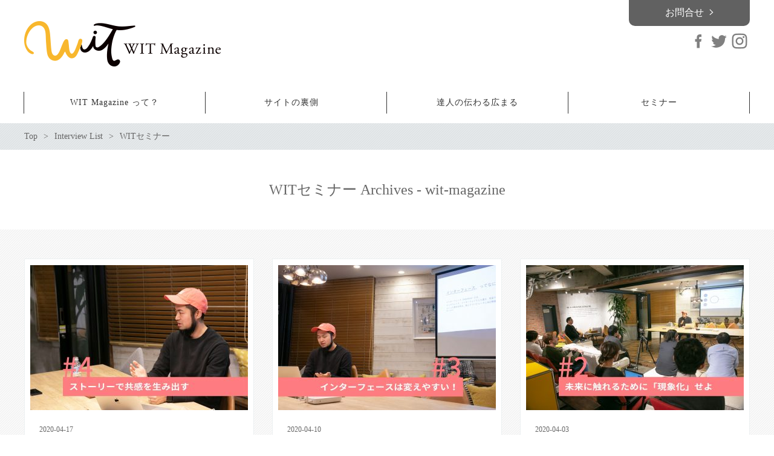

--- FILE ---
content_type: text/html; charset=UTF-8
request_url: https://wit-magazine.com/tag/wit%E3%82%BB%E3%83%9F%E3%83%8A%E3%83%BC/
body_size: 22281
content:
  


<!DOCTYPE html>
<html lang="ja" prefix="og: http://ogp.me/ns# fb: http://ogp.me/ns/fb# article: http://ogp.me/ns/article#">
<head>

	<meta http-equiv="X-UA-Compatible" content="IE=edge,chrome=1">
<meta charset="UTF-8">
<meta name="viewport" content="width=device-width">
<title>WITセミナー Archives - wit-magazinewit-magazine</title>
<!--[if lt IE 9]>
<script src="https://wit-magazine.com/wp-content/themes/new-standard-2/js/html5shiv.js"></script>
<![endif]-->

		
	<!-- Global site tag (gtag.js) - Google Analytics -->
<script async src="https://www.googletagmanager.com/gtag/js?id=UA-148328771-1"></script>
<script>
    window.dataLayer = window.dataLayer || [];
    function gtag() {
        dataLayer.push(arguments);
    }
    gtag('js', new Date());

    gtag('config', 'UA-148328771-1', { 'anonymize_ip': false } );
</script>
<meta name='robots' content='max-image-preview:large' />

<!-- This site is optimized with the Yoast SEO plugin v12.1 - https://yoast.com/wordpress/plugins/seo/ -->
<link rel="canonical" href="https://wit-magazine.com/tag/wit%e3%82%bb%e3%83%9f%e3%83%8a%e3%83%bc/" />
<meta property="og:locale" content="ja_JP" />
<meta property="og:type" content="object" />
<meta property="og:title" content="WITセミナー Archives - wit-magazine" />
<meta property="og:url" content="https://wit-magazine.com/tag/wit%e3%82%bb%e3%83%9f%e3%83%8a%e3%83%bc/" />
<meta property="og:site_name" content="wit-magazine" />
<meta property="fb:app_id" content="295063233856382" />
<meta name="twitter:card" content="summary_large_image" />
<meta name="twitter:title" content="WITセミナー Archives - wit-magazine" />
<script type='application/ld+json' class='yoast-schema-graph yoast-schema-graph--main'>{"@context":"https://schema.org","@graph":[{"@type":"WebSite","@id":"https://wit-magazine.com/#website","url":"https://wit-magazine.com/","name":"wit-magazine","potentialAction":{"@type":"SearchAction","target":"https://wit-magazine.com/?s={search_term_string}","query-input":"required name=search_term_string"}},{"@type":"CollectionPage","@id":"https://wit-magazine.com/tag/wit%e3%82%bb%e3%83%9f%e3%83%8a%e3%83%bc/#webpage","url":"https://wit-magazine.com/tag/wit%e3%82%bb%e3%83%9f%e3%83%8a%e3%83%bc/","inLanguage":"en-US","name":"WIT\u30bb\u30df\u30ca\u30fc Archives - wit-magazine","isPartOf":{"@id":"https://wit-magazine.com/#website"}}]}</script>
<!-- / Yoast SEO plugin. -->

<link rel='dns-prefetch' href='//fonts.googleapis.com' />
<link rel="alternate" type="application/rss+xml" title="wit-magazine &raquo; WITセミナー Tag Feed" href="https://wit-magazine.com/tag/wit%e3%82%bb%e3%83%9f%e3%83%8a%e3%83%bc/feed/" />
<script type="text/javascript">
/* <![CDATA[ */
window._wpemojiSettings = {"baseUrl":"https:\/\/s.w.org\/images\/core\/emoji\/15.0.3\/72x72\/","ext":".png","svgUrl":"https:\/\/s.w.org\/images\/core\/emoji\/15.0.3\/svg\/","svgExt":".svg","source":{"concatemoji":"https:\/\/wit-magazine.com\/wp-includes\/js\/wp-emoji-release.min.js?ver=6.5.7"}};
/*! This file is auto-generated */
!function(i,n){var o,s,e;function c(e){try{var t={supportTests:e,timestamp:(new Date).valueOf()};sessionStorage.setItem(o,JSON.stringify(t))}catch(e){}}function p(e,t,n){e.clearRect(0,0,e.canvas.width,e.canvas.height),e.fillText(t,0,0);var t=new Uint32Array(e.getImageData(0,0,e.canvas.width,e.canvas.height).data),r=(e.clearRect(0,0,e.canvas.width,e.canvas.height),e.fillText(n,0,0),new Uint32Array(e.getImageData(0,0,e.canvas.width,e.canvas.height).data));return t.every(function(e,t){return e===r[t]})}function u(e,t,n){switch(t){case"flag":return n(e,"\ud83c\udff3\ufe0f\u200d\u26a7\ufe0f","\ud83c\udff3\ufe0f\u200b\u26a7\ufe0f")?!1:!n(e,"\ud83c\uddfa\ud83c\uddf3","\ud83c\uddfa\u200b\ud83c\uddf3")&&!n(e,"\ud83c\udff4\udb40\udc67\udb40\udc62\udb40\udc65\udb40\udc6e\udb40\udc67\udb40\udc7f","\ud83c\udff4\u200b\udb40\udc67\u200b\udb40\udc62\u200b\udb40\udc65\u200b\udb40\udc6e\u200b\udb40\udc67\u200b\udb40\udc7f");case"emoji":return!n(e,"\ud83d\udc26\u200d\u2b1b","\ud83d\udc26\u200b\u2b1b")}return!1}function f(e,t,n){var r="undefined"!=typeof WorkerGlobalScope&&self instanceof WorkerGlobalScope?new OffscreenCanvas(300,150):i.createElement("canvas"),a=r.getContext("2d",{willReadFrequently:!0}),o=(a.textBaseline="top",a.font="600 32px Arial",{});return e.forEach(function(e){o[e]=t(a,e,n)}),o}function t(e){var t=i.createElement("script");t.src=e,t.defer=!0,i.head.appendChild(t)}"undefined"!=typeof Promise&&(o="wpEmojiSettingsSupports",s=["flag","emoji"],n.supports={everything:!0,everythingExceptFlag:!0},e=new Promise(function(e){i.addEventListener("DOMContentLoaded",e,{once:!0})}),new Promise(function(t){var n=function(){try{var e=JSON.parse(sessionStorage.getItem(o));if("object"==typeof e&&"number"==typeof e.timestamp&&(new Date).valueOf()<e.timestamp+604800&&"object"==typeof e.supportTests)return e.supportTests}catch(e){}return null}();if(!n){if("undefined"!=typeof Worker&&"undefined"!=typeof OffscreenCanvas&&"undefined"!=typeof URL&&URL.createObjectURL&&"undefined"!=typeof Blob)try{var e="postMessage("+f.toString()+"("+[JSON.stringify(s),u.toString(),p.toString()].join(",")+"));",r=new Blob([e],{type:"text/javascript"}),a=new Worker(URL.createObjectURL(r),{name:"wpTestEmojiSupports"});return void(a.onmessage=function(e){c(n=e.data),a.terminate(),t(n)})}catch(e){}c(n=f(s,u,p))}t(n)}).then(function(e){for(var t in e)n.supports[t]=e[t],n.supports.everything=n.supports.everything&&n.supports[t],"flag"!==t&&(n.supports.everythingExceptFlag=n.supports.everythingExceptFlag&&n.supports[t]);n.supports.everythingExceptFlag=n.supports.everythingExceptFlag&&!n.supports.flag,n.DOMReady=!1,n.readyCallback=function(){n.DOMReady=!0}}).then(function(){return e}).then(function(){var e;n.supports.everything||(n.readyCallback(),(e=n.source||{}).concatemoji?t(e.concatemoji):e.wpemoji&&e.twemoji&&(t(e.twemoji),t(e.wpemoji)))}))}((window,document),window._wpemojiSettings);
/* ]]> */
</script>
<style id='wp-emoji-styles-inline-css' type='text/css'>

	img.wp-smiley, img.emoji {
		display: inline !important;
		border: none !important;
		box-shadow: none !important;
		height: 1em !important;
		width: 1em !important;
		margin: 0 0.07em !important;
		vertical-align: -0.1em !important;
		background: none !important;
		padding: 0 !important;
	}
</style>
<link rel='stylesheet' id='wp-block-library-css' href='https://wit-magazine.com/wp-includes/css/dist/block-library/style.min.css?ver=6.5.7' type='text/css' media='all' />
<style id='classic-theme-styles-inline-css' type='text/css'>
/*! This file is auto-generated */
.wp-block-button__link{color:#fff;background-color:#32373c;border-radius:9999px;box-shadow:none;text-decoration:none;padding:calc(.667em + 2px) calc(1.333em + 2px);font-size:1.125em}.wp-block-file__button{background:#32373c;color:#fff;text-decoration:none}
</style>
<style id='global-styles-inline-css' type='text/css'>
body{--wp--preset--color--black: #000000;--wp--preset--color--cyan-bluish-gray: #abb8c3;--wp--preset--color--white: #ffffff;--wp--preset--color--pale-pink: #f78da7;--wp--preset--color--vivid-red: #cf2e2e;--wp--preset--color--luminous-vivid-orange: #ff6900;--wp--preset--color--luminous-vivid-amber: #fcb900;--wp--preset--color--light-green-cyan: #7bdcb5;--wp--preset--color--vivid-green-cyan: #00d084;--wp--preset--color--pale-cyan-blue: #8ed1fc;--wp--preset--color--vivid-cyan-blue: #0693e3;--wp--preset--color--vivid-purple: #9b51e0;--wp--preset--gradient--vivid-cyan-blue-to-vivid-purple: linear-gradient(135deg,rgba(6,147,227,1) 0%,rgb(155,81,224) 100%);--wp--preset--gradient--light-green-cyan-to-vivid-green-cyan: linear-gradient(135deg,rgb(122,220,180) 0%,rgb(0,208,130) 100%);--wp--preset--gradient--luminous-vivid-amber-to-luminous-vivid-orange: linear-gradient(135deg,rgba(252,185,0,1) 0%,rgba(255,105,0,1) 100%);--wp--preset--gradient--luminous-vivid-orange-to-vivid-red: linear-gradient(135deg,rgba(255,105,0,1) 0%,rgb(207,46,46) 100%);--wp--preset--gradient--very-light-gray-to-cyan-bluish-gray: linear-gradient(135deg,rgb(238,238,238) 0%,rgb(169,184,195) 100%);--wp--preset--gradient--cool-to-warm-spectrum: linear-gradient(135deg,rgb(74,234,220) 0%,rgb(151,120,209) 20%,rgb(207,42,186) 40%,rgb(238,44,130) 60%,rgb(251,105,98) 80%,rgb(254,248,76) 100%);--wp--preset--gradient--blush-light-purple: linear-gradient(135deg,rgb(255,206,236) 0%,rgb(152,150,240) 100%);--wp--preset--gradient--blush-bordeaux: linear-gradient(135deg,rgb(254,205,165) 0%,rgb(254,45,45) 50%,rgb(107,0,62) 100%);--wp--preset--gradient--luminous-dusk: linear-gradient(135deg,rgb(255,203,112) 0%,rgb(199,81,192) 50%,rgb(65,88,208) 100%);--wp--preset--gradient--pale-ocean: linear-gradient(135deg,rgb(255,245,203) 0%,rgb(182,227,212) 50%,rgb(51,167,181) 100%);--wp--preset--gradient--electric-grass: linear-gradient(135deg,rgb(202,248,128) 0%,rgb(113,206,126) 100%);--wp--preset--gradient--midnight: linear-gradient(135deg,rgb(2,3,129) 0%,rgb(40,116,252) 100%);--wp--preset--font-size--small: 13px;--wp--preset--font-size--medium: 20px;--wp--preset--font-size--large: 36px;--wp--preset--font-size--x-large: 42px;--wp--preset--spacing--20: 0.44rem;--wp--preset--spacing--30: 0.67rem;--wp--preset--spacing--40: 1rem;--wp--preset--spacing--50: 1.5rem;--wp--preset--spacing--60: 2.25rem;--wp--preset--spacing--70: 3.38rem;--wp--preset--spacing--80: 5.06rem;--wp--preset--shadow--natural: 6px 6px 9px rgba(0, 0, 0, 0.2);--wp--preset--shadow--deep: 12px 12px 50px rgba(0, 0, 0, 0.4);--wp--preset--shadow--sharp: 6px 6px 0px rgba(0, 0, 0, 0.2);--wp--preset--shadow--outlined: 6px 6px 0px -3px rgba(255, 255, 255, 1), 6px 6px rgba(0, 0, 0, 1);--wp--preset--shadow--crisp: 6px 6px 0px rgba(0, 0, 0, 1);}:where(.is-layout-flex){gap: 0.5em;}:where(.is-layout-grid){gap: 0.5em;}body .is-layout-flex{display: flex;}body .is-layout-flex{flex-wrap: wrap;align-items: center;}body .is-layout-flex > *{margin: 0;}body .is-layout-grid{display: grid;}body .is-layout-grid > *{margin: 0;}:where(.wp-block-columns.is-layout-flex){gap: 2em;}:where(.wp-block-columns.is-layout-grid){gap: 2em;}:where(.wp-block-post-template.is-layout-flex){gap: 1.25em;}:where(.wp-block-post-template.is-layout-grid){gap: 1.25em;}.has-black-color{color: var(--wp--preset--color--black) !important;}.has-cyan-bluish-gray-color{color: var(--wp--preset--color--cyan-bluish-gray) !important;}.has-white-color{color: var(--wp--preset--color--white) !important;}.has-pale-pink-color{color: var(--wp--preset--color--pale-pink) !important;}.has-vivid-red-color{color: var(--wp--preset--color--vivid-red) !important;}.has-luminous-vivid-orange-color{color: var(--wp--preset--color--luminous-vivid-orange) !important;}.has-luminous-vivid-amber-color{color: var(--wp--preset--color--luminous-vivid-amber) !important;}.has-light-green-cyan-color{color: var(--wp--preset--color--light-green-cyan) !important;}.has-vivid-green-cyan-color{color: var(--wp--preset--color--vivid-green-cyan) !important;}.has-pale-cyan-blue-color{color: var(--wp--preset--color--pale-cyan-blue) !important;}.has-vivid-cyan-blue-color{color: var(--wp--preset--color--vivid-cyan-blue) !important;}.has-vivid-purple-color{color: var(--wp--preset--color--vivid-purple) !important;}.has-black-background-color{background-color: var(--wp--preset--color--black) !important;}.has-cyan-bluish-gray-background-color{background-color: var(--wp--preset--color--cyan-bluish-gray) !important;}.has-white-background-color{background-color: var(--wp--preset--color--white) !important;}.has-pale-pink-background-color{background-color: var(--wp--preset--color--pale-pink) !important;}.has-vivid-red-background-color{background-color: var(--wp--preset--color--vivid-red) !important;}.has-luminous-vivid-orange-background-color{background-color: var(--wp--preset--color--luminous-vivid-orange) !important;}.has-luminous-vivid-amber-background-color{background-color: var(--wp--preset--color--luminous-vivid-amber) !important;}.has-light-green-cyan-background-color{background-color: var(--wp--preset--color--light-green-cyan) !important;}.has-vivid-green-cyan-background-color{background-color: var(--wp--preset--color--vivid-green-cyan) !important;}.has-pale-cyan-blue-background-color{background-color: var(--wp--preset--color--pale-cyan-blue) !important;}.has-vivid-cyan-blue-background-color{background-color: var(--wp--preset--color--vivid-cyan-blue) !important;}.has-vivid-purple-background-color{background-color: var(--wp--preset--color--vivid-purple) !important;}.has-black-border-color{border-color: var(--wp--preset--color--black) !important;}.has-cyan-bluish-gray-border-color{border-color: var(--wp--preset--color--cyan-bluish-gray) !important;}.has-white-border-color{border-color: var(--wp--preset--color--white) !important;}.has-pale-pink-border-color{border-color: var(--wp--preset--color--pale-pink) !important;}.has-vivid-red-border-color{border-color: var(--wp--preset--color--vivid-red) !important;}.has-luminous-vivid-orange-border-color{border-color: var(--wp--preset--color--luminous-vivid-orange) !important;}.has-luminous-vivid-amber-border-color{border-color: var(--wp--preset--color--luminous-vivid-amber) !important;}.has-light-green-cyan-border-color{border-color: var(--wp--preset--color--light-green-cyan) !important;}.has-vivid-green-cyan-border-color{border-color: var(--wp--preset--color--vivid-green-cyan) !important;}.has-pale-cyan-blue-border-color{border-color: var(--wp--preset--color--pale-cyan-blue) !important;}.has-vivid-cyan-blue-border-color{border-color: var(--wp--preset--color--vivid-cyan-blue) !important;}.has-vivid-purple-border-color{border-color: var(--wp--preset--color--vivid-purple) !important;}.has-vivid-cyan-blue-to-vivid-purple-gradient-background{background: var(--wp--preset--gradient--vivid-cyan-blue-to-vivid-purple) !important;}.has-light-green-cyan-to-vivid-green-cyan-gradient-background{background: var(--wp--preset--gradient--light-green-cyan-to-vivid-green-cyan) !important;}.has-luminous-vivid-amber-to-luminous-vivid-orange-gradient-background{background: var(--wp--preset--gradient--luminous-vivid-amber-to-luminous-vivid-orange) !important;}.has-luminous-vivid-orange-to-vivid-red-gradient-background{background: var(--wp--preset--gradient--luminous-vivid-orange-to-vivid-red) !important;}.has-very-light-gray-to-cyan-bluish-gray-gradient-background{background: var(--wp--preset--gradient--very-light-gray-to-cyan-bluish-gray) !important;}.has-cool-to-warm-spectrum-gradient-background{background: var(--wp--preset--gradient--cool-to-warm-spectrum) !important;}.has-blush-light-purple-gradient-background{background: var(--wp--preset--gradient--blush-light-purple) !important;}.has-blush-bordeaux-gradient-background{background: var(--wp--preset--gradient--blush-bordeaux) !important;}.has-luminous-dusk-gradient-background{background: var(--wp--preset--gradient--luminous-dusk) !important;}.has-pale-ocean-gradient-background{background: var(--wp--preset--gradient--pale-ocean) !important;}.has-electric-grass-gradient-background{background: var(--wp--preset--gradient--electric-grass) !important;}.has-midnight-gradient-background{background: var(--wp--preset--gradient--midnight) !important;}.has-small-font-size{font-size: var(--wp--preset--font-size--small) !important;}.has-medium-font-size{font-size: var(--wp--preset--font-size--medium) !important;}.has-large-font-size{font-size: var(--wp--preset--font-size--large) !important;}.has-x-large-font-size{font-size: var(--wp--preset--font-size--x-large) !important;}
.wp-block-navigation a:where(:not(.wp-element-button)){color: inherit;}
:where(.wp-block-post-template.is-layout-flex){gap: 1.25em;}:where(.wp-block-post-template.is-layout-grid){gap: 1.25em;}
:where(.wp-block-columns.is-layout-flex){gap: 2em;}:where(.wp-block-columns.is-layout-grid){gap: 2em;}
.wp-block-pullquote{font-size: 1.5em;line-height: 1.6;}
</style>
<link rel='stylesheet' id='contact-form-7-css' href='https://wit-magazine.com/wp-content/plugins/contact-form-7/includes/css/styles.css?ver=5.1.4' type='text/css' media='all' />
<link rel='stylesheet' id='google-fonts-css' href='https://fonts.googleapis.com/css?family=Lato%3A400%2C500%2C600%2C700&#038;ver=2.2.1' type='text/css' media='all' />
<link rel='stylesheet' id='wordpress-popular-posts-css-css' href='https://wit-magazine.com/wp-content/plugins/wordpress-popular-posts/public/css/wpp.css?ver=4.2.2' type='text/css' media='all' />
<link rel='stylesheet' id='pafe-before-after-image-comparison-slider-css' href='https://wit-magazine.com/wp-content/plugins/piotnet-addons-for-elementor/assets/css/minify/pafe-before-after-image-comparison-slider.min.css?ver=2.0.0' type='text/css' media='all' />
<link rel='stylesheet' id='ns-common-css' href='https://wit-magazine.com/wp-content/themes/new-standard-2/css/ns-common.css?ver=2.4.6' type='text/css' media='all' />
<link rel='stylesheet' id='blocks-theme-css' href='https://wit-magazine.com/wp-content/themes/new-standard-2/css/blocks-theme.css?ver=2.4.6' type='text/css' media='all' />
<link rel='stylesheet' id='bxslider-css' href='https://wit-magazine.com/wp-content/themes/new-standard-2/css/jquery.bxslider.css?ver=4.2.5f-1' type='text/css' media='all' />
<script type="text/javascript" src="https://wit-magazine.com/wp-includes/js/jquery/jquery.min.js?ver=3.7.1" id="jquery-core-js"></script>
<script type="text/javascript" src="https://wit-magazine.com/wp-includes/js/jquery/jquery-migrate.min.js?ver=3.4.1" id="jquery-migrate-js"></script>
<script type="text/javascript" id="wpp-js-js-extra">
/* <![CDATA[ */
var wpp_params = {"sampling_active":"0","sampling_rate":"100","ajax_url":"https:\/\/wit-magazine.com\/wp-json\/wordpress-popular-posts\/v1\/popular-posts\/","ID":"","token":"fd402e7cf6","debug":""};
/* ]]> */
</script>
<script type="text/javascript" src="https://wit-magazine.com/wp-content/plugins/wordpress-popular-posts/public/js/wpp-4.2.0.min.js?ver=4.2.2" id="wpp-js-js"></script>
<script type="text/javascript" id="ga_events_main_script-js-extra">
/* <![CDATA[ */
var ga_options = {"link_clicks_delay":"120","gtm":"0","anonymizeip":"0","advanced":"0","snippet_type":"gst","tracking_id":"UA-148328771-1","gtm_id":"","domain":"","scroll_elements":[],"click_elements":[{"name":"title_logo_sp","type":"id","category":"\u30ed\u30b4","action":"click","label":"\u30bf\u30a4\u30c8\u30eb\u30ed\u30b4SP","value":"","bounce":"true"},{"name":"title_logo_pc","type":"id","category":"\u30ed\u30b4","action":"click","label":"\u30bf\u30a4\u30c8\u30eb\u30ed\u30b4PC","value":"","bounce":"true"}]};
/* ]]> */
</script>
<script type="text/javascript" src="https://wit-magazine.com/wp-content/plugins/wp-google-analytics-events/js/main.js?ver=1.0" id="ga_events_main_script-js"></script>
<script type="text/javascript" src="https://wit-magazine.com/wp-content/plugins/piotnet-addons-for-elementor/assets/js/minify/pafe-image-carousel-multiple-custom-urls.min.js?ver=1.0.0" id="pafe-image-carousel-multiple-custom-urls-js"></script>
<script type="text/javascript" src="https://wit-magazine.com/wp-content/plugins/piotnet-addons-for-elementor/assets/js/minify/pafe-before-after-image-comparison-slider.min.js?ver=1.0.0" id="pafe-before-after-image-comparison-slider-scripts-js"></script>
<script type="text/javascript" src="https://wit-magazine.com/wp-content/themes/new-standard-2/js/jquery.bxslider.js?ver=4.2.14-fix-1" id="bxslider-js"></script>
<script type="text/javascript" src="https://wit-magazine.com/wp-content/themes/new-standard-2/js/ofi.min.js?ver=3.2.3" id="objectFitImages-js"></script>
<script type="text/javascript" src="https://wit-magazine.com/wp-content/themes/new-standard-2/js/theia-sticky-sidebar.js?ver=4.2.5" id="theia-sticky-sidebar-js"></script>
<script type="text/javascript" id="site-js-extra">
/* <![CDATA[ */
var NSTheme = {"bxslider":{"auto":true,"pause":2000,"touchEnabled":true}};
/* ]]> */
</script>
<script type="text/javascript" src="https://wit-magazine.com/wp-content/themes/new-standard-2/js/site.js?ver=2.4.6" id="site-js"></script>
<link rel="https://api.w.org/" href="https://wit-magazine.com/wp-json/" /><link rel="alternate" type="application/json" href="https://wit-magazine.com/wp-json/wp/v2/tags/94" /><link rel="EditURI" type="application/rsd+xml" title="RSD" href="https://wit-magazine.com/xmlrpc.php?rsd" />
<meta name="generator" content="WordPress 6.5.7" />
<style id="mystickymenu" type="text/css">#mysticky-nav { width:100%; position: static; }#mysticky-nav.wrapfixed { position:fixed; left: 0px; margin-top:0px;  z-index: 99990; -webkit-transition: 0.3s; -moz-transition: 0.3s; -o-transition: 0.3s; transition: 0.3s; -ms-filter:"progid:DXImageTransform.Microsoft.Alpha(Opacity=100)"; filter: alpha(opacity=100); opacity:1; background-color: #ffffff;}#mysticky-nav .myfixed { margin:0 auto; float:none; border:0px; background:none; max-width:100%; }</style><style>

	#header, .mainmenu-pc-short > .menu-item > ul {
	background-color: #ffffff;
}
	
.header-menu-color, .header-menu-color .sub-menu, .header-menu-color .children {
	background-color: #ffffff;
}

.header-menu-text-color {
	color: #333333;
}

.header-menu-text-color .mainmenu-pc-short a:hover, .header-menu-text-color .mainmenu-pc-short a:active {
	color: inherit;
	opacity: 0.8;
}

.header-menu-text-color .mainmenu-pc-short > .menu-item-has-children a:hover, .header-menu-text-color .mainmenu-pc-short > .menu-item-has-children a:active {
	opacity: 1;
}

.mainmenu-pc-full > li:first-child:before, .mainmenu-pc-full > li:after, .mainmenu-pc-full .sub-menu > li + li:before, .mainmenu-pc-full .children > li + li:before {
	background-color: #333333;
}

.mainmenu-sp > li, .mainmenu-pc-full .sub-menu, .mainmenu-pc-full .children, .mainmenu-sp .sub-menu, .mainmenu-sp .children {
	border-color: #333333;
}

#content {
	background-color: #f4f4f4;
}

.label-color {
	color: #ffffff;
	background-color: #d1ae6e;
}

.title-color, .comment-content h1, .comment-content h2, .comment-content h3 {
	color: #78cde2;
}

	.post-content h1, .post-content h2, .post-content h3 {
		padding-left: 14px;
		border-left-width: 2px;
		border-left-style: solid;
	}
	
	.post-content h1, .post-content h2 {
		border-left-color: #78cde2;
	}
	
	.post-content h3 {
		border-left-color: #999999;
	}

.button-color, .button-color:hover, .button-color:active,
.post-content .button-color, .post-content .button-color:hover, .post-content .button-color:active,
.text-white .button-color, .text-white .button-color:hover, .text-white .button-color:active,
.text-gray .button-color, .text-gray .button-color:hover, .text-gray .button-color:active {
	color: #ffffff;
	background-color: #616161;
}

.ns-button-color, .ns-button-color:hover, .ns-button-color:active,
.ns-button-color-large, .ns-button-color-large:hover, .ns-button-color-large:active,
.ns-button-color-medium, .ns-button-color-medium:hover, .ns-button-color-medium:active,
.ns-button-color-small, .ns-button-color-small:hover, .ns-button-color-small:active {
	background-color: #616161;
}

a.ns-button-color, a.ns-button-color:hover, a.ns-button-color:active,
a.ns-button-color-large, a.ns-button-color-large:hover, a.ns-button-color-large:active,
a.ns-button-color-medium, a.ns-button-color-medium:hover, a.ns-button-color-medium:active,
a.ns-button-color-small, a.ns-button-color-small:hover, a.ns-button-color-small:active {
	color: #ffffff;
}

#footer {
	background-color: #3b3b3b;
}

body, .footer-widgets .widget {
	color : #666666;
}

.post-content-main, .comment-content {
	font-size: 16px;
}

.post-content-main p, .post-content-main div, .post-content-main ul, .post-content-main dl, .post-content-main ol, .post-content-main blockquote, .post-content-main table, .post-content-main pre, .post-content-main figure, .comment-content p, .comment-content div, .comment-content ul, .comment-content dl, .comment-content ol, .comment-content blockquote, .comment-content table, .comment-content pre, .comment-content figure {
	margin-top: 24px;
	margin-bottom: 24px;
}

.post-content h1, .post-content h2, .post-content h3, .post-content h4, .post-content h5, .post-content h6, .comment-content h1, .comment-content h2, .comment-content h3, .comment-content h4, .comment-content h5, .comment-content h6 {
	margin-top: 48px;
	margin-bottom: 24px;
}


</style>
<meta property="og:title" content="WITセミナー Archives - wit-magazinewit-magazine">
<meta property="og:type" content="article">
<meta property="og:site_name"  content="wit-magazine">
<meta property="og:image" content="https://wit-magazine.com/wp-content/uploads/2019/09/MV.jpg">
<meta name="twitter:card" content="summary_large_image">
<meta name="twitter:site" content="@MagazineWit">
<link rel="icon" href="https://wit-magazine.com/wp-content/uploads/2019/11/favicon.ico" sizes="32x32" />
<link rel="icon" href="https://wit-magazine.com/wp-content/uploads/2019/11/favicon.ico" sizes="192x192" />
<link rel="apple-touch-icon" href="https://wit-magazine.com/wp-content/uploads/2019/11/favicon.ico" />
<meta name="msapplication-TileImage" content="https://wit-magazine.com/wp-content/uploads/2019/11/favicon.ico" />
		<style type="text/css" id="wp-custom-css">
			p,ul,li,h1,h2,h3,h4,h5,h6{
	font-family: Meiryo !important;
}
.slider_text{
	display: none;
}
 .top_txt{
		position: absolute;
    top: 44%;
    font-size: 36px;
    color: #fff;
    width: 100%;
    text-align: center;
	  letter-spacing: 2px;
} 
.firstview-overleft .header-branding .title{
  padding-top: 35px;
}
.header-branding .title{
	height: 60px;
}
.cat_txt{
	font-size: 16px;
	width: 980px;
    margin: 0 auto;
    text-align: center;
    padding-top: 24px;
}
.logo_txt{
	font-size: 20px;
	font-weight:bold;
  padding-left: 5px;
  letter-spacing: 0px;
}
.header-col-right{
	min-height:0;
}
.post-summary .item .detail{
	height: auto;
}
.button-color{
	border-radius:0 0 10px 10px;
}
.question_box .elementor-widget-container,.answer_box .elementor-widget-container{
	position: relative;
}
.question_box .elementor-widget-container:before{
	  position: absolute;
    content: '';
    border: 10px solid transparent;
    border-left: 20px solid #707070;
    top: 18px;
    right: -30px;
}
.question_box .elementor-widget-container:after{
	  position: absolute;
    content: '';
    border: 10px solid transparent;
    border-left: 20px solid #fff;
    top: 18px;
    right: -29px;
} 
.answer_box .elementor-widget-container:before{
	  position: absolute;
    content: '';
    border: 10px solid transparent;
    border-right: 20px solid #707070;
    top: 15px;
    left: -30px;
}
.answer_box .elementor-widget-container:after{
	  position: absolute;
    content: '';
    border: 10px solid transparent;
    border-right: 20px solid #fff;
    top: 15px;
    left: -29px;
} 
.post-content div:first-child {
    margin-top: 6px;
}
#mysticky-nav.wrapfixed{
	transition: none;
    opacity: 1;
    background: #fff !important;
    box-shadow: 1px 1px 1px #bbbbbb;
}
#wrap .front_intro{
	margin: 24px 0 20px 0;
}
#wrap .front_intro .intro_txt{
	 width: 1230px;
   margin: 0 auto;
   background-color: #ffffff;
	border: 1px solid #ecf0f1;
	border-radius: 8px;
	padding: 50px 0 50px 60px;
} 
#wrap .front_intro .intro_txt p{
	margin: 30px;
}
.elementor-widget-text-editor p .question{
	color:#852208;
	font-weight: normal;
}
.elementor-widget-text-editor p .answer{
	color: #E88503;
	font-weight: normal;
}
#comments, .sns.sns-footer, .single-pagenav, .single-buttonrow, .single-related{
	display: none;
}
.label-color{
	 background-color: #FF9913 !important;
}
.single-article .header .title{
	font-weight:bold;
}
.tip-list .date{
	background-color: #ffffff;
}
.single-article .eyecatch{
	margin-bottom: 0;
}
#header .goto-content-link{
	position: fixed;
	z-index: 999;
	left: 50%;
	margin-left: -600px;
	height:0;
}
.post_detail{
	line-height: 1;
}
.tip.tip-link.label-color{
	display:none;
}
.tip-list .tag .tip {
    background-color: #FF9913;
}
.tip-link {
	color: #ffffff;
}
.message{
	font-size: 14px;
}
.inquiry_star{
	 color: #ff9913;
}
.single-article .eyecatch{
	display: none;
} 
.elementor-widget-wrap .elementor-element-efab400 .elementor-widget-container .elementor-image img{
		padding-top: 7px !important;
	}
.elementor-widget-wrap .elementor-element-9f78646 .elementor-widget-container .elementor-image img{
		margin-top: -50px;
	}
.elementor-widget-wrap .elementor-element-867abf4 .elementor-widget-container .elementor-image img{
		margin-top: -50px;
	}
.elementor-widget-wrap .elementor-element-24db622  .elementor-widget-container .elementor-image img{
		margin-top: -50px;
	}
.elementor-widget-wrap .elementor-element-d9c35dd .elementor-widget-container .elementor-image img{
		margin-top: -50px;
	}
.elementor-widget-wrap .elementor-element-ac5b36c .elementor-widget-container .elementor-image img{
		margin-top: -50px;
	}
	.message02{
		margin-top: -8px !important;
	}
.message03{
	margin-top: -11px !important;
}
.profile_list{
		padding-top: 22px;
	}
/* category2 */
.category2{
	margin-top: -40px;
}
.category02{
	margin-top: -10px;
}
.spread_ttl{
	font-size: 20px;
  font-weight: bold;
  color: #852208;
}
.spread_ttl02{
	font-size: 15px;
  font-weight: bold;
  color: #852208;
}
.caption .ttl{
	font-size: 16px !important;
	font-weight: bold;
	top: 40px;
}
.news-flash{
	font-size: 12px;
	font-weight: bold;
  color: #852208;
	margin-left: 160px;
}
 .current p{
	  height: 21px;
    overflow: hidden;
}
.rpwe-title{
	height: 21px;
  overflow: hidden;
}
.wpp-list .wpp-post-title span{
	font-size: 11px;
	font-weight: bold;
  color: #852208;
	height: 21px;
  overflow: hidden;
} 
.rpwe-ul .rpwe-li span{
	font-size: 11px;
	font-weight: bold;
  color: #852208;
}
.profile_border{
	  border-style: solid;
    border-width: 0px 1px 0px 0px;
    border-color: #b56f05;
    border-radius: 0px 1px 0px 0px;
}
#media_image-2{
 		background: none;
    border: none;
    padding: 0;
}
#media_image-2:hover{
	opacity: 0.7;
}

#media_image-4{
 		background: none;
    border: none;
    padding: 0;
}
#media_image-4:hover{
	opacity: 0.7;
}

#media_image-6{
 		background: none;
    border: none;
    padding: 0;
}
#media_image-6:hover{
	opacity: 0.7;
}

.add_banner{
	text-align: center; 
	margin: 0;
	padding: 10px 0 20px 0;
}

.add_banner img{
	width: 400px;
}

.add_section{
	margin-bottom: 30px !important;
}

.add_section_edit{
	margin-bottom: 30px !important;
}

.elementor-section-wrap .elementor-element-a7ff1b4,
.elementor-section-wrap .elementor-element-6575c9f{
	display: none !important;
}

.txt_link{
	text-align:center;
}

@media screen and (max-width: 1239px) and (min-width: 569px){
	#header .goto-content-link{
	margin-left: -470px;
}
}
@media (min-width: 768px){
	.elementor-105 .elementor-element.elementor-element-ff21068
	{
    width: 77%;
}
	.elementor-105 .elementor-element.elementor-element-726d6db {
	width: 77%;
}
	.elementor-105 .elementor-element.elementor-element-7131125{
		width: 77%;
	}
 .post-summary .items {
	 display: flex;
   -webkit-flex-wrap: wrap;
       -ms-flex-wrap: wrap;
           flex-wrap: wrap;
}   
.hover-post-summary-rich .post-summary .item{
	background-color: #ffffff;
  height: 100%;
  max-height: 565px;
}
	.add_section{
	width:640px;
	height:160px !important;
	margin: 0 auto;
}
	.add_section_edit{
	width:640px;
	height:160px !important;
	margin: 0 auto;
}
	
	.p_txt{
	font-size:18px;
	color:#000000;
	margin-left: 42px;
	margin-bottom: 0 !important;
	margin-top:-18px !important;
}
.link_txt{
	font-size:18px;
	color:#000000;
	margin-top:0 !important;
	margin-left: 317px !important;
}
.insert_img{
	margin-top: -41px !important;
	margin-right: 40px !important;
	width:200px;
}
	.post-summary .pagination{
		margin-top:90px;
	} 
}
@media screen and (max-width: 568px){
	#wrap .front_intro .intro_txt{
	 width: 100%;
		padding:0;
}
	.cat_txt{
		width: 100%;
		font-size: 14px;
		text-align: center;
		padding: 24px 18px 0 18px;
	}
	.cat_txt br{
		display: none;
	}
	.header-branding .title-sp{
		padding-left:15px;
		padding-top: 20px;
		height: 70px !important;
	}
	.logo_txt{
		font-size: 12px;
    font-weight: bold;
    padding-left: 15px;
    padding-bottom: 6px;
	}
	.header-sp-button{
		margin-top: 12px;
	}
	.excerpt{
		max-height: 78px;
	}
	#content{
		margin-top: 27px;
	}
	#menu-menu-2{
		margin-top: 28px;
	}
	#sidebar{
		display: none;
	}
	.elementor-text-editor p br{
		display: block;
	}
	.top_txt{
		font-size: 20px;
		letter-spacing: 2px;
	}
	.add_left{
		width:70%;
		margin:0 !important;
	}
	.add_right{
		width:30%;
		margin:0 !important;
	}
	.link_txt{
		margin: -12px 0 0 0 !important;
    text-align: right;
	}
	.p_txt{
		margin: 0 !important;
		padding-left:10px !important;
		padding-top: 8px !important;
	}
	.insert_img{
		margin: 0 !important;
		padding-bottom: 20px !important;
	}
}
@media (max-width: 767px){
.elementor-reverse-mobile.profile02 >.elementor-container>.elementor-row>:nth-child(2)  {
    margin:0;
}
	.elementor-section.profile01 >.elementor-container>.elementor-row>:nth-child(1) , .elementor-section.profile01 >.elementor-container>.elementor-row>:nth-child(2) {
    margin:0;
}
.elementor-section.profile_list .elementor-container .elementor-row > div:first-child {
    margin:0 auto;

}
	.elementor-section.profile_list .elementor-container .elementor-row > div:last-child {
    margin:0 auto;

}
.post-content .elementor-section.profile_list div:first-child {
    margin-top: 0;
}
	.elementor-539 .elementor-element.elementor-element-88432f7 > .elementor-widget-container
	{
		border-style: none;
	}

	.profile_border{
		border-style: none;
}
.elementor-text-editor .message br{
		display: block;
	}
	.message03{
		margin-bottom: 30px !important;
		padding: 0 10px;
	}
.elementor-widget-wrap .elementor-element-efab400 .elementor-widget-container .elementor-image img{
		padding-top: 3px !important;
	}
	.elementor-widget-wrap .elementor-element-9f78646 .elementor-widget-container .elementor-image img{
		margin-top: -9px;
	}
	.elementor-widget-wrap .elementor-element-3eb7be8 .elementor-widget-container .elementor-image img{
		margin-top: -9px;
	}
	.elementor-widget-wrap .elementor-element-867abf4 .elementor-widget-container .elementor-image img{
		margin-top: -9px;
	}
	.elementor-widget-wrap .elementor-element-d9c35dd .elementor-widget-container .elementor-image img{
		margin-top: -9px;
	}
	.elementor-widget-wrap .elementor-element-24db622 .elementor-widget-container .elementor-image img{
		margin-top: -9px;
	}
	.post_detail{
	line-height: 2;
	}
	.question_box .elementor-widget-container:after{
		display: none;
	}
		.question_box .elementor-widget-container:before{
		display: none;
	}
/* category2 */
.category2{
	margin-top: -70px;
}
	.guest img{
		margin-top: -20px;
	}
	.interview_sp .elementor-container .elementor-row > div:first-child{
		width: 30%;
	}
	.interview_sp .elementor-container .elementor-row > div:last-child{
		width: 70%;
	}
.answer_box .elementor-widget-container:before {
    position: absolute;
    content: '';
    border: 9px solid transparent;
    border-right: 16px solid #707070;
    top: 15px;
    left: -26px;
}
.answer_box .elementor-widget-container:after {
    position: absolute;
    content: '';
    border: 9px solid transparent;
    border-right: 16px solid #fff;
    top: 15px;
    left: -24px;
}
	.news-flash{
	padding-top: 27px;
	margin-left: 0;
}
.caption .ttl{
	font-size: 11px !important;
	font-weight: bold;
	text-align:center;
	top: 12px;
}	
}
.post-content .elementor-section.profile_list div:first-child {
    margin-top: 0;
}

		</style>
			<!-- Global site tag (gtag.js) - Google Analytics -->
		<script async src="https://www.googletagmanager.com/gtag/js?id=UA-148328771-1"></script>
		<script>
			  window.dataLayer = window.dataLayer || [];
			  function gtag(){dataLayer.push(arguments);}
			  gtag('js', new Date());
			  gtag('config', 'UA-148328771-1');
		</script>
	<style>
		#header .goto-content-link{
			position: fixed;
			z-index: 999;
			left: 50%;
		}
	</style>

	<script src="https://ajax.googleapis.com/ajax/libs/jquery/3.4.1/jquery.min.js"></script>

</head>

<body class="archive tag tag-wit tag-94 hover-front-custom-rich hover-post-summary-rich elementor-default">
	<div id="fb-root"></div>
<script>(function(d, s, id) {
  var js, fjs = d.getElementsByTagName(s)[0];
  if (d.getElementById(id)) return;
  js = d.createElement(s); js.id = id;
  js.src = "//connect.facebook.net/en_US/sdk.js#xfbml=1&version=v2.4";
  fjs.parentNode.insertBefore(js, fjs);
}(document, 'script', 'facebook-jssdk'));</script>
	
	<div id="wrap">
					<div id="firstview" class="firstview-overleft">
								
								
				<header id="header" class="text-gray">
					<div class="container goto-content-link">
						<div class="header-col-right" style="height: 32px;">
															
<div class="header-banner-item header-banner-reservation">
	<a href="https://wit-magazine.com/contact/"  class="button button-color button-dark">お問合せ</a>
</div><!-- .header-banner-reservation -->													</div>
					</div>
					<div class="container">
													<!-- サイトロゴ -->
							<div class="header-branding">
	<h1 class="title">
		<a href="https://wit-magazine.com" id="title_logo_pc"><img width="325" height="75" src="https://wit-magazine.com/wp-content/uploads/2019/11/witmagazine_logo.png" class="attachment-post-single-eyecatch size-post-single-eyecatch" alt="" decoding="async" srcset="https://wit-magazine.com/wp-content/uploads/2019/11/witmagazine_logo.png 325w, https://wit-magazine.com/wp-content/uploads/2019/11/witmagazine_logo-300x69.png 300w" sizes="(max-width: 325px) 100vw, 325px" /></a>
	</h1>
	<div class="title-sp">
		<a href="https://wit-magazine.com" id="title_logo_sp"><img width="325" height="75" src="https://wit-magazine.com/wp-content/uploads/2019/11/witmagazine_logo.png" class="attachment-post-single-eyecatch size-post-single-eyecatch" alt="" decoding="async" srcset="https://wit-magazine.com/wp-content/uploads/2019/11/witmagazine_logo.png 325w, https://wit-magazine.com/wp-content/uploads/2019/11/witmagazine_logo-300x69.png 300w" sizes="(max-width: 325px) 100vw, 325px" /></a>
	</div>
	<!-- <p class="logo_txt">～伝わる・広まるの秘密を紐解く～</p>  -->
</div><!-- .header-branding -->
													
						<!-- ヘッダーバナー -->
													<div class="header-col-left">
															</div><!-- .header-banner-left -->
							
							<div class="header-col-right">
																	<div class="header-banner-item header-banner-sns header-banner-sns-gray">
	<ul>
					<li><a href="https://www.facebook.com/SpiceworksLtd/" target="_blank" class="facebook">Facebook</a></li>
				
					<li><a href="https://twitter.com/MagazineWit" target="_blank" class="twitter">Twitter</a></li>
				
					<li><a href="https://www.instagram.com/spiceworks_jp/" target="blank" class="instagram">Instagram</a></li>
				
	</ul>
</div><!-- .header-banner-sns -->
															</div><!-- .header-banner-right -->
												
												
												
						<!-- ヘッダースマートフォンメニュー -->
						<div class="header-sp-button header-sp-button-normal">
	</div>
					</div><!-- .container -->
				</header><!-- #header -->
				
									<!-- メインメニュー PC (Full) -->
					<nav id="header-menu" class="header-menu-color header-menu-text-color text-gray">
	<ul id="menu-menu-1" class="mainmenu mainmenu-pc mainmenu-pc-full"><li id="menu-item-1010" class="menu-item menu-item-type-post_type menu-item-object-page menu-item-cols-4 menu-item-1010"><a href="https://wit-magazine.com/witmagazine/"><span>WIT Magazine って？</span></a></li>
<li id="menu-item-503" class="menu-item menu-item-type-taxonomy menu-item-object-category menu-item-cols-4 menu-item-503"><a href="https://wit-magazine.com/category/back_side/"><span>サイトの裏側　</span></a></li>
<li id="menu-item-519" class="menu-item menu-item-type-taxonomy menu-item-object-category menu-item-cols-4 menu-item-519"><a href="https://wit-magazine.com/category/spread-through-the-master/"><span>達人の伝わる広まる</span></a></li>
<li id="menu-item-523" class="menu-item menu-item-type-taxonomy menu-item-object-category menu-item-cols-4 menu-item-523"><a href="https://wit-magazine.com/category/seminar/"><span>セミナー</span></a></li>
</ul></nav><!-- #header-menu -->
								
				<!-- メインメニュー SP -->
				<div id="header-menu-sp" class="header-menu-color text-gray">
	<!-- メニュー -->
	<ul id="menu-menu-2" class="mainmenu mainmenu-sp header-menu-text-color"><li class="menu-item menu-item-type-post_type menu-item-object-page menu-item-1010"><a href="https://wit-magazine.com/witmagazine/"><span>WIT Magazine って？</span></a></li>
<li class="menu-item menu-item-type-taxonomy menu-item-object-category menu-item-503"><a href="https://wit-magazine.com/category/back_side/"><span>サイトの裏側　</span></a></li>
<li class="menu-item menu-item-type-taxonomy menu-item-object-category menu-item-519"><a href="https://wit-magazine.com/category/spread-through-the-master/"><span>達人の伝わる広まる</span></a></li>
<li class="menu-item menu-item-type-taxonomy menu-item-object-category menu-item-523"><a href="https://wit-magazine.com/category/seminar/"><span>セミナー</span></a></li>
</ul>	
	<!-- ヘッダーバナー -->
	<div class="header-banner">
					
<div class="header-banner-item header-banner-reservation">
	<a href="https://wit-magazine.com/contact/"  class="button button-color button-dark">お問合せ</a>
</div><!-- .header-banner-reservation -->				
				
					<div class="header-banner-item header-banner-sns header-banner-sns-gray">
	<ul>
					<li><a href="https://www.facebook.com/SpiceworksLtd/" target="_blank" class="facebook">Facebook</a></li>
				
					<li><a href="https://twitter.com/MagazineWit" target="_blank" class="twitter">Twitter</a></li>
				
					<li><a href="https://www.instagram.com/spiceworks_jp/" target="blank" class="instagram">Instagram</a></li>
				
	</ul>
</div><!-- .header-banner-sns -->
				
			</div><!-- .header-banner -->
</div><!-- #header-menu -->
				
				
			</div>
				
		<div id="content" class="content-bg-image-white">
			
							<!-- パンくずリスト -->
				<div id="breadcrumb">
		<ul itemscope itemtype="http://schema.org/BreadcrumbList">
									<li itemprop="itemListElement" itemscope itemtype="http://schema.org/ListItem">
					<a itemprop="item" href="https://wit-magazine.com"><span itemprop="name">Top</span></a>
				</li>
												<li itemprop="itemListElement" itemscope itemtype="http://schema.org/ListItem">
					<a itemprop="item" href="https://wit-magazine.com/archive/"><span itemprop="name">Interview List</span></a>
				</li>
												<li itemprop="itemListElement" itemscope itemtype="http://schema.org/ListItem">
					<span itemprop="name">WITセミナー</span>
				</li>
						</ul>
</div><!-- #breadcrumb -->
			

	<div class="archive-posts post-summary" >
					<header class="header ">
				<h2 class="title">
					WITセミナー Archives - wit-magazine									</h2>
			</header>
		
		
		<div class="items">
			<ul>
									<li class="item item-post">
	<a href="https://wit-magazine.com/seminar/s2-04/">
				<div class="eyecatch" style="background-image: url(https://wit-magazine.com/wp-content/uploads/2020/04/s02_04-360x240.jpg);">
		</div>
		
		<div class="detail">
			<p class="date"><span>2020-04-17</span></p>
			
			<div class="text">
				<!-- top interview list ttl -->
				<h1 class="spread_ttl02"> 未来に接続するクリエイティブ思考 </h1>
				<!-- end of top interview list ttl -->
				<!--  -->
				
				<h3 class="title">第4回 デザインとは、本質を見据えて複雑なものを整えること</h3>
				
				<div class="excerpt">
					<p>独自のフレームワークやクリエイティブ思考を提唱する望月重太朗さんのセミナー。第4回目に紹介するのは「デザイン」。見た目だけでなく、より広義の「デザイン」だ。人に「欲しい」と思ってもらうためには、とても重要な要素となる。加えて、プロトタイピングを進めるうえで避けては通れない「失敗」について、失敗の避け方や、よい失敗の仕方を教えてもらった。 本質を見据え、複雑なものを整えるのが「デザイン」 第3回までで、人とモノの接触点をインターフェースととらえて、その部分に未知のものと既知のものを合わせてプロトタイピングを作り、現象化することを紹介してきた。ただ、「これだけでは不十分」と望月さんが言う。最後のひとつは「デザイン」だ。 例えば、未知と既知を組み合わせた例として「仮に、僕が『The Greatest Bitcoin Spinner』という商品を作ったとします」と望月さんが切り出す。ビットコインの相場の額面だけ回転するIoTハンドスピナーという架空のアイデアだ。これまでに話した、「既知のものと未知のものをインターフェースとして現象化したもの」という条件はそろっている。ところがほとんどの人がこれを目にしても「で、何？　どこが楽しいの？」という感想を持つに違いない。 「ここに足りないのはずばり、“共感”です。共感こそが、インターフェースと使い手の間にある“境界”を溶かしていきます。そして、共感を作るのは“デザイン”です。デザインとは見た目を作ることのようにとらえられることもありますが、本来は『本質を見据え、複雑なものを整える』ものなのです」 例えば、プロジェクトマネージャーがスケジュールをまとめたり、保険の販売員がわかりにくい保険の情報を整理して伝えたり、コミュニケーション設計のプロセスを作ったりする。それらすべてが「デザイン」と言えるのだ。 「価値」に着目する 人々が共感を感じるときには「自分に足りなかった」という気づきがあるもの。その気づきこそが、インターフェースによる接着を強固にするのだという。デザインを使ったアプローチで共感を得ようとするならば、重視すべきは「価値」だ。 「価値とは、イコール“値打ち”です。対価を払ってでも手にしたいものですね。対価とは、自分の時間やスペース、自分が持っているモノかもしれません。いずれにしても、自分が持つ何かを払うに値するものです」 その価値にも流行がある。「モノ消費」「コト消費」と続き、現代は「トキ消費」と言われている。白物家電や車など、高度経済成長期に豊かさの象徴であった「モノ消費」、2000年前後からフェスやキャンプといった体験価値の高いものに注目が集まった「コト消費」と続いた。 その先である現代の「トキ消費」では、時間をかけてプロセスを楽しむことに価値が置かれている。例えば、アイドルを売れない頃から応援し、成長プロセスを楽しむ。また、開発前の製品から応援するクラウドファンディングなどもその流れだ。 「プロセスを楽しむ人は、背景やストーリーを大事にします。例えば、売り上げの一部を環境保護に使っている、という背景があるなら、それを伝えると共感が生まれるのです」 「Why」「What」「How」で共感を作る 共感やストーリーを作る際、大事にしたいのは、「Why」「What」「How」をこの流れで考えること。それぞれは、次のような位置づけとなる。 Whyなぜあなた（の会社、チームなど）はこのプロジェクトをやっているのか？ Whatそのプロジェクトがもたらす新しい価値は何か？生活がどう変わるか？ Howそれはどう実現しているか？どんなものか？ 望月さん曰く、言い換えると、Whyがテーマになり、Whatがポテンシャルやバリュー、Howはプロダクトとなるとのこと。 プロトタイピングではHowの話が中心になりがちだが「最新のAI技術を使った……」といった技術やスペックの話では共感を生むことはできない。世の中に必要な理由（Why）を考えたうえで、現象に接続していくとチームが強くなり、よいクリエイションにつながっていく。 失敗しそうなときに、選択肢を増やす考え方 最後に、望月氏はプロトタイピングを進めるうえで欠かせない障壁について語った。何かを現象化する際には、初めてのことであるだけに、「失敗」や「失敗に対する恐れ」がつきものとなる。そんななかで、失敗をできるだけ避けるための考え方を紹介した。 「目の前に断崖絶壁が立ちはだかった」というようなピンチの時、我々は「そのまま突き進むか」「撤退するか」という選択肢に囚われがちだ。ところが、それでは選択肢が少なすぎるという。選択肢を増やすためには、次のような4つの観点から物事をとらえるとよい。 1.「準備が足りない」というのは、「タスクが多すぎ」と考える2.「スキルが足りない」というのは、「レベルが高すぎ」と考える3.「リソースが足りない」というのは、「お金や人が少なすぎ」と考える4.「時間が足りない」というのは、「締切近すぎ」と考える 失敗しそうな理由を分解することで、問題が見えてきたら、それぞれの対処法を考えることができる。それによって選択肢がいくつも増えることになるのだ。失敗の道筋をひとつ一つ潰していき、残った選択肢をブラッシュアップしていけば、成功への複数の道筋が見えてくる。失敗を予測して対処しようとした経験や知識は、いい経験として次のクリエイションに活かすことができる。失敗を恐れず味方にすることがチャレンジには大切だと望月さんは言う。 数多くの先進的なプロトタイピングを通じて、望月さんはインターフェースのコツやデザインの重要性などに法則性を見出した。3つ目に語った「デザイン」の力は、値打ちを感じさせ、ストーリーの力で共感を得ることで、それにより人との接点を強固にしていくという。もし、今の事業に閉塞感を感じているなら、今回のセミナーを参考に、R&amp;Dやプロトタイピングを少しずつでもスタートしていくとよいかもしれない。 Facebook-f Twitter 望月重太朗さんREDD inc. 代表取締役、Creative Director、Designer。UMAMI Lab…</p>
				</div>
			</div>
			
			<div class="info tip-list">
				<ul class="category">
					<!-- 							<li class="tip label-color">セミナー</li>
						 -->

												<li class="tip label-color">R&amp;D</li>
													<li class="tip label-color">SXSW</li>
													<li class="tip label-color">UXデザイン</li>
													<li class="tip label-color">WITセミナー</li>
													<li class="tip label-color">インターフェース</li>
													<li class="tip label-color">カンヌライオンズ</li>
													<li class="tip label-color">トキ消費</li>
													<li class="tip label-color">バックキャスティング</li>
													<li class="tip label-color">プロトタイピング</li>
										</ul>
			</div>
		</div>
	</a>
</li><!-- .item -->
									<li class="item item-post">
	<a href="https://wit-magazine.com/seminar/s2-03/">
				<div class="eyecatch" style="background-image: url(https://wit-magazine.com/wp-content/uploads/2020/04/s02_03-360x240.jpg);">
		</div>
		
		<div class="detail">
			<p class="date"><span>2020-04-10</span></p>
			
			<div class="text">
				<!-- top interview list ttl -->
				<h1 class="spread_ttl02"> 未来に接続するクリエイティブ思考 </h1>
				<!-- end of top interview list ttl -->
				<!--  -->
				
				<h3 class="title">第3回 インターフェースは既知と未知の組み合わせがマスト</h3>
				
				<div class="excerpt">
					<p>REDD inc.の望月さんが語ってきた「これからのクリエイティブ思考」。第3回目は、プロトタイピングで現象化したものと、人々の接点であるインターフェースについて。単純に画面の設計だけではないインターフェースの定義と、その重要性、作るときのコツなどを解説してもらった。 インターフェースとは体験の「接点」のこと これからのクリエイティブに注目すべき3つの要素のうち、2つ目は「インターフェース」。この言葉から通常イメージされるのは、アプリやWebの画面だろう。ところが実際には、「接触面」「中間面」「界面」といった意味があり、大きな視点でとらえると、人がモノやコト、現象に触れる接触点と考えることができる。 「例えば、このペットボトルに入った水も、水のままでは持ち歩くことも飲むこともできません。カバンに入れて、いつでも好きな時に飲めるのは、ペットボトルというインターフェースがあるから。ラベルの切込みや商品のロゴ、ペットボトルの形なども、それぞれがインターフェース。それらを総合的に判断して、この商品を選択するための接触点になるというわけです」 望月さんはそこで、インターフェースの例を京都の「清水寺」に置き換える。寺には仏像があり、僧侶がいる。それらが実は、インターフェースなのだという。 「仏教は、OSだと考えることができます。これがないと始まらないけれど、それだけだとふわっとしていて実態がつかめません。寺などの箱ものは、ハードウェアと考えられ、僧侶やお経はインターフェース。実際に人と接触して、思想を伝えるものです」 OS（仏教）は変化させにくく、インターフェース（僧侶やお経）は変えやすい。ハードウェア（寺）はその中間で、変えることはできるがなかなか工数がかかる。 望月さんは、もっとも変えやすいインターフェースを変化させることで人々に新たなインパクトを与えた例として「テクノ法要」を紹介してくれた。テクノの音楽と、プロジェクションマッピングのリズムに乗せて、お経が唱えられる。実は、OSである仏教では、「法要の定義は、光り輝く空間で、ある一定のリズムが唱えられる」ことであり、木魚やろうそくはひとつのインターフェースとして捉えることができる。「テクノ法要」は、仏教の思想を変えずにコミュニケーションの手法を変化させているだけというわけだ。 これにより、それまで興味のなかった人が寺を訪れたり、メディアで話題になったり、クリエイションしたい人が集まったりといった新たなムーブメントが起こるのだ。 未知と既知を混ぜることが大事 それ以外にも、望月さんはIKEAの「PLACE」というARアプリを紹介。アプリを使って、自分の部屋に仮想的に家具を配置できるもの。それにより、実際に購入する前に家具の大きさや色のイメージが確認できる。インテリア全体にその家具のデザインや大きさがフィットするのかどうかを疑似体験することができる。これまで紙のカタログや店頭だった顧客との接点が、ARでバーチャルシミュレーションすることで別の体験に変わる。 もうひとつが「チートス ミュージアム」。スナック菓子のチートスが偶発的にいろいろな形を成すことから、チートスの形状をお宝に見立てることを促進するキャンペーンだ。例えば、リンカーンや自由の女神などさまざまな形のチートスを消費者が見つけ、話題となった。お菓子を食べることが「袋の中に眠るお宝」をトレジャーハントする楽しみに変わる。 「インターフェースを変えるとき、とても大事な法則は『既知のものと未知のものを混ぜる』ことです。すべて既知のものでは退屈だし、すべて未知のものではわからな過ぎて興味がわきません」 例えば、第1回記事で紹介したPechatは、子どもがすでに慣れ親しんでいるぬいぐるみ（＝既知のもの）と、おしゃべりができる（＝未知のもの）という組み合わせになっている。もしただの“喋るぬいぐるみ”だったら、ぬいぐるみも未知のものとなり、子どもがそこまで夢中にならないだろうと考えられる。 「未知の部分に最新のテクノロジーが必要なわけでもありません。今既にあるものから飛距離が出れさえすればいい。未知のものと既知のものがいい具合にブレンドされると、人は強烈に惹かれます」 インターフェースで大切なのは、触れる人の「未知」と「既知」を絶妙なバランスで混ぜ合わせること。これまでと同じ商品でも、インターフェースを変えるだけで人の体験が大きく変わるのだ。次回は、「これからのクリエイティブ思考」に大切な最後のひとつ、「デザイン」について語っていただく。 Facebook-f Twitter 望月重太朗さんREDD inc. 代表取締役、Creative Director、Designer。UMAMI Lab 主宰。デザインR&amp;Dをテーマに、サービス／プロダクト開発、デザイン戦略開発、クリエイティブ教育の開発、海外との協業によるメソッド開発など。</p>
				</div>
			</div>
			
			<div class="info tip-list">
				<ul class="category">
					<!-- 							<li class="tip label-color">セミナー</li>
						 -->

												<li class="tip label-color">R&amp;D</li>
													<li class="tip label-color">SXSW</li>
													<li class="tip label-color">UXデザイン</li>
													<li class="tip label-color">WITセミナー</li>
													<li class="tip label-color">インターフェース</li>
													<li class="tip label-color">カンヌライオンズ</li>
													<li class="tip label-color">トキ消費</li>
													<li class="tip label-color">バックキャスティング</li>
													<li class="tip label-color">プロトタイピング</li>
										</ul>
			</div>
		</div>
	</a>
</li><!-- .item -->
									<li class="item item-post">
	<a href="https://wit-magazine.com/seminar/s2-02/">
				<div class="eyecatch" style="background-image: url(https://wit-magazine.com/wp-content/uploads/2020/04/s02_02-360x240.jpg);">
		</div>
		
		<div class="detail">
			<p class="date"><span>2020-04-03</span></p>
			
			<div class="text">
				<!-- top interview list ttl -->
				<h1 class="spread_ttl02"> 未来に接続するクリエイティブ思考 </h1>
				<!-- end of top interview list ttl -->
				<!--  -->
				
				<h3 class="title">第２回 プロトタイピングを通じて未来を手元に引き寄せる</h3>
				
				<div class="excerpt">
					<p>REDD inc.代表取締役の望月重太朗さんが重きを置いているのは「プロトタイピング」だ。プロトタイピングとは、未知のものを現象化することだという。その詳しい内容とプロトタイピングの重要性について紹介する。 プロタイピングとは「現象化」すること プロトタイピングの重要性を語るうえで、望月さんご自身の子どもを例にとって説明してくれた。スクリーンには、ハンモックと望月さんのお子さん。普通のハンモックの使い方のようにゆらゆらと揺れるのではなく、裏返して腕をひっかけて左右に走ったり、ミノムシのように包まったりしてまったく想定外の遊び方をしている。 また、縁日や駄菓子屋さんで売っているような息で伸び縮みする笛の玩具を手にすると、最初は口で吹いて遊ぶものの、時間がたつと鼻で吹き始めたという。 「使い方を知らない子どもから見ると、ハンモックや笛の玩具ではなく、“未知なもの”が転がっているだけなんですね。簡単に遊び方を教えてもらえることもあるものの、たいていは自分で試しながらあたらしい遊びをみつける。それは、未知のものを通して子どもの世界が広がることなんです」 それは、テクノロジーも同じだという。ハンモックや笛の玩具をテクノロジーに置き換えると、目の前に未知のものが転がっているだけ。それを手に取りいろいろ試して新しい活用を見つけることで、世界が拡張するのだという。 「さまざまなことを試すには“現象化”することが必要です。手を動かして、とりあえず形にしてみることで、世界が拡張し、手元に未知なるものが引き寄せられる感覚になります。自分たちでプロトタイプを作ることは、未知世界との接触点を作ることなんです」 プロトタイプとは、試作品のこと。さらに試作とは、現象化を意味する。現象化することは、未知なる世界との接点を作るほかにもうひとつ大きな意味がある。 未来を手元に寄せるバックキャスティング 望月さんは未来との関わり方についてバックキャスティング発想を重視しているとのこと。未来がこちらに近づいてくるわけではなく、自分たちで未来に歩み寄り、触れた瞬間に形作られるものだという。 「長期的な未来を見たときに、シンギュラリティや食糧危機、人口増加のバランスなど、ある程度予想されているものがあります。2045年にシンギュラリティが起こると予想されているときに、では2040年はどうか、2035年は……と逆算して考えていくことをバックキャスティングといいます。起こりそうな事柄に先に手を出し、現象化していきます」 望月さんが手がけていることは「仮説」を基にした新しいこと。そのため、確度の高い未来予想から逆算していくことで、仮説の確度も上がるという算段だ。 このような現象化を通して未来に接触できる形を作れば、「一緒に働きたい」と考える人が現れたり、リクルーティングに効果があったり、投資したいという人が現れたりするかもしれない。そうやって、新しいビジネスが生まれていくことも大いにあるという。 プロトタイピングを軸にした思想で注意したいのは、「完成」を目指さないこと。例えば、昨今ではサービスとして盤石の地位を築いているデジタルプラットフォームの巨頭たちも、何度も変更を重ねて完成度を高めてきたという。望月さんが例に出したのは、TwitterやAirbnbがスタートした当時のWeb画面。スライドに映し出されたデザインは洗練されているとはいいがたく、多くの人が「ダサい」と感じるものであるだろう。しかし、そこから一時代を担うサービスがスタートしたのだ。プロトタイピングは最初からいきなり完成形を目指すのではなく、不完全なものを世に問いながら、柔軟な視点を持って育てていく覚悟が大切なのだ。 プロトタイピングによって「仮説力」「制作力」「サービス開発力」がつく 望月さんをはじめとするプロジェクトメンバーは、プロトタイプを作ったことで次の3つの力がついたという 仮説力「こんな未来が訪れそうだ」という可能性を、知識として見聞きしただけでなく、自らの実績や実験で語れるようになる。「ここまではいけない」「こういうニーズがある」と語るときに、手元の情報や実感値をベースに仮説を立てることができ、説得力を生みやすい。 制作力一般的なフロントエンドプログラミングスキルだけでなく、ハードウェアの知見がたまる。それにより、作れるものの幅が広がる。まさに、PechatはWebエンジニアがハードウェアの技術を学んで制作した。 サービス開発力サービスを販売するためには、コンセプトやビジネスモデル、プロトタイプを作り、量産や販売プランを策定し、流通に乗せる必要がある。さまざまなフェーズにタッチできることで、ビジネス化できる可能性が高まる。開発から消費者がプロダクトに触れるまで全体的な流れが俯瞰で見れるようになるので、何かの相談を受けたときに、その道の知見を持った人を紹介することができたり、必要なポイントがどこにあるのかが見えるようになる。 プロトタイピングを何度も繰り返すことにより、自分から未来を手元に引き寄せて接点を作ることができる。出来上がったものだけでなく、自らにも知見がたまっていくのは多大なるメリット。その繰り返しを通してわかったこととして、特に大事なものは「インターフェース」だという望月さん。次回は「インターフェース」の定義から、成功させるための秘訣を伺っていく。 Facebook-f Twitter 望月重太朗さんREDD inc. 代表取締役、Creative Director、Designer。UMAMI Lab 主宰。デザインR&amp;Dをテーマに、サービス／プロダクト開発、デザイン戦略開発、クリエイティブ教育の開発、海外との協業によるメソッド開発など。</p>
				</div>
			</div>
			
			<div class="info tip-list">
				<ul class="category">
					<!-- 							<li class="tip label-color">セミナー</li>
						 -->

												<li class="tip label-color">R&amp;D</li>
													<li class="tip label-color">SXSW</li>
													<li class="tip label-color">UXデザイン</li>
													<li class="tip label-color">WITセミナー</li>
													<li class="tip label-color">インターフェース</li>
													<li class="tip label-color">カンヌライオンズ</li>
													<li class="tip label-color">トキ消費</li>
													<li class="tip label-color">バックキャスティング</li>
													<li class="tip label-color">プロトタイピング</li>
										</ul>
			</div>
		</div>
	</a>
</li><!-- .item -->
									<li class="item item-post">
	<a href="https://wit-magazine.com/seminar/s2-01/">
				<div class="eyecatch" style="background-image: url(https://wit-magazine.com/wp-content/uploads/2020/03/s02_1-360x240.jpg);">
		</div>
		
		<div class="detail">
			<p class="date"><span>2020-03-27</span></p>
			
			<div class="text">
				<!-- top interview list ttl -->
				<h1 class="spread_ttl02"> 未来に接続するクリエイティブ思考 </h1>
				<!-- end of top interview list ttl -->
				<!--  -->
				
				<h3 class="title">第1回 クリエイティブにもR&#038;Dが必要な理由</h3>
				
				<div class="excerpt">
					<p>REDD inc.の代表取締役である望月重太朗さんは、博報堂アイ・スタジオにて2014年よりR&amp;D部門を率いて、数多くのプロトタイプを手掛けてきた。国際クリエイティビティ・フェスティバルであるカンヌライオンズで登壇をしたり、毎年SXSWに新しい作品を発表したりと、その活動は世界的にも高く評価されている。今回のセミナーでは、望月さんに未来を創るクリエイティブ思考について熱く語ってもらった。第1回目は、クリエイティブにおけるR&amp;Dの重要性について。 広告代理店にいながらR&amp;Dに着目した もともと広告代理店系のクリエイティブカンパニーに所属していた望月さんは、2012年ごろに漠然とした危機感を感じ始めた。「クライアントの課題を解決するという受託制作のループからは一線を画した、別のステージにシフトしていかなければ、デジタルの場で戦い抜くのは難しい」という思いだ。そこで注目したのは、まだ広告業界ではあまり手がつけられていないが、製造業などでは欠かせない「R&amp;D（研究開発）」という考え方だった。 「多くの会社でR&amp;Dといえば、その会社を支える要素技術を開発することです。具体的には、自動車会社なら自動運転の研究、化粧品会社ならアトピーの出ない香りの調合、というように、商品になる前の研究と実践を行っています。一般の消費者が手にしているのは、膨大なR&amp;Dの結果、具現化されたごく一部のものだけ。その水面下には、表には出てこない膨大なトライや数々の失敗があるのです」 R&amp;Dを繰り返すことでいろいろな数年後の未来を創るアイデアやビジョンが生まれてくる。例えば、身近な例では、iPhoneなどのプロダクトも、研究開発のたまものなのだ。 「ところが、広告業界でR&amp;Dというのはあまり聞きなれない概念ですよね。なぜなら、新たなテクノロジーを作り出したり、実験をしたりするわけではないから。そこで注目したのは、R＆Dの中でも『体験をデザインする』というUXデザインです。これまで使ったことのない技術をコミュニケーションの手法へと変容させることにより、これまで広告業界が手にしていなかった新たなビジネスモデルを創れるのではないかと考えました」 受発注から評判が生まれて再発注するループから抜け出したい 望月さんが特に課題感を持っていたのは、受発注のループだという。広告主に提案する内容は、すでに成果が出ている施策や手法であったり、既知のメディアであったりするものが多い。つまり、まったく新しいチャレンジは提案しないし、提案してもなかなか受け入れられない。そうして、既知の施策ばかりが世の中に溢れ返っていく。 広告主がAIや新たなハードウェアを試してみたいと考えても、代理店側にその経験がなければ難しい。逆に代理店側が新しいことを提案しても、事例がなければ広告主は採用したくない。「一歩を踏み出せない」事態が、多くの現場で起こっていることに危機感を持ったという。 広告業界が新たなプラットフォームにしり込みをしているうちに、テクノロジーの方が先に「民主化」した。つまり、SNSなどで誰でも外の世界に対してクリエイティブを発信できるようになった。SNS以外でも、YouTubeやAppStoreなどUGC発信の機会は多い。それまでは、CMやテレビ、ラジオなど、一定の専売権を持った人たちだけがそのチャンスを得られていた。ところが、民主化されたプラットフォームなら、もはや誰にでも発信するチャンスがある。裏返せば、大企業ですら、この新しいプラットフォームたちを無視できない時代になったということだ。 「例えば、YouTubeやInstagram、TikTokでユーザーとコミュニケーションをとろうとしても、代理店が得意としてきた広告枠を売り買いするようにはメディアとして上手く取り扱うことができない。だから、著名なYouTuberが所属するUUUM（ウーム）には勝てないんですね」 こういったデジタルを取り巻く大きな変革の中で戦うために、望月さんが着目したのが「体験デザインのR&amp;D」だった。従来のように広告主のリクエストや課題解決を起点するクリエイティブではなく、自分たちで見つけたテーマや技術、仮説をもとに新しい価値をゼロから創造していくというステップ。R&amp;Dの結果として、アワードを取得したり、メディアに取り上げられたりすることで、誰かの目に留まりビジネスに変化することを期待しての挑戦の始まりだった。 そこから、R&amp;Dとして新たなクリエイティブを創り続けた望月さん。これからのクリエイティブ思考は「Prototyping（プロトタイピング）」「Interface（インターフェース）」「Design（デザイン）」の３つが大事だと考えるに至ったという。 ともかくプロトタイプをたくさん創った 大事にしてきたのは「プロトタイピング」。つまり、新しいビジネスモデルになりうるような試作品をたくさん作ることだ。その数は、5年で120個にも及んだという。 ここでいくつかのプロトタイプ事例が紹介された。まずひとつ目は「Pechat」。ぬいぐるみにつけられるボタン型のスピーカー。スマートフォンから操作できて、まるでぬいぐるみとおしゃべりをしているような体験をつくることができる。会話ができるぬいぐるみは世の中にいくらでも売っているが、Pechatなら、ずっと可愛がってきたトモダチ（ぬいぐみ）と会話ができるようになる。つまり、日常に非日常な体験を創ることができるのだ。クラウドファンディングを実施して製造販売し、現在はAmazonなどでも販売している。すでに15万個ほど売れているという。 「ハードウェアやアプリ開発も、技術的にはそれほど難しくないプロダクト。すでにある技術を使って新たなコミュニケーションという“体験の価値”を発明したわけです」 次にご紹介されたのは、資生堂社やGoogle社と協業した「BRAILLE NAILS」。視覚障害者向けのネイルだ。 「知覚障害者の方は、顔のメイクはできる。片手で顔に触れながら、もう片方でメイクするという方法が確立されています。でも、ネイルの場合はどうしても片手がふさがってしまうから、視覚がないとできず、ファッションアイテムとして楽しめないという背景がありました。さらに、単なるファッションだけにとどまらず、普段は白杖が届く世界しか認識ができずに、白杖の先にあるもっと先の世界まで認識したいというニーズにもこたえられるようにしたのです。」 触れて認識できる凹凸のあるネイルチップと、同じデザインのカメラデバイス。カメラは首から下げて利用する。親指のネイルをカメラデバイスにかざすと、カメラに映るランドマークや人物、文字などを音声で教えてくれる。オシャレを楽しむことと、音声で周囲の様子を教えてくれるという視覚障碍者の２つの夢を同時に満たしてくれる画期的なアイテムなのだ。 他にも、初心者のつたないピアノ演奏に合わせて、AIが演奏に合ったリズムや伴奏を付けてくれる「Duet with YOO」や、バスを改造して“移動型コンテンツスタジオ”とし、移動した先で料理やエンタメなどを提供できる「spods」など、たくさんのプロトタイプが紹介された。 広告業界にR&amp;Dの考え方を導入し、さまざまなプロトタイプを作ってきた望月さんは、「これからのクリエイティブ思考」には「Prototyping」「Interface」「Design」の3つが必要だと捉えている。1回目はプロトタイプの実例をいくつか紹介したが、2回目にはプロトタイピングが大事な理由や、それによって得られるものについて解説する。 Facebook-f Twitter 望月重太朗さんREDD inc. 代表取締役、Creative Director、Designer。UMAMI Lab 主宰。デザインR&amp;Dをテーマに、サービス／プロダクト開発、デザイン戦略開発、クリエイティブ教育の開発、海外との協業によるメソッド開発など。</p>
				</div>
			</div>
			
			<div class="info tip-list">
				<ul class="category">
					<!-- 							<li class="tip label-color">セミナー</li>
						 -->

												<li class="tip label-color">R&amp;D</li>
													<li class="tip label-color">SXSW</li>
													<li class="tip label-color">UXデザイン</li>
													<li class="tip label-color">WITセミナー</li>
													<li class="tip label-color">インターフェース</li>
													<li class="tip label-color">カンヌライオンズ</li>
													<li class="tip label-color">トキ消費</li>
													<li class="tip label-color">バックキャスティング</li>
													<li class="tip label-color">プロトタイピング</li>
										</ul>
			</div>
		</div>
	</a>
</li><!-- .item -->
							</ul>
		</div>
		
			</div><!-- .home-posts -->


		</div><!-- #content -->
		
					<footer id="footer" class="text-white">
				<!-- ページアップボタン -->
				<div class="footer-pageup">
					<a href="#" class="button-color button-dark">Back to top</a>
				</div>
				
				<!-- フッターウィジェット -->
								
				<!-- フッターコンテンツ -->
									<div class="footer-content post-content post-content-main">
						<p style="text-align: center">Spiceworks Tokyo, Japan.</p>
					</div>
								
				<!-- クレジット -->
				<div class="footer-credit">
					copyright@spiceworks.co.jp, all rights reserved.				</div>
				
			</footer><!-- #footer -->
				
	</div><!-- #wrap -->

<script type="text/javascript" id="contact-form-7-js-extra">
/* <![CDATA[ */
var wpcf7 = {"apiSettings":{"root":"https:\/\/wit-magazine.com\/wp-json\/contact-form-7\/v1","namespace":"contact-form-7\/v1"}};
/* ]]> */
</script>
<script type="text/javascript" src="https://wit-magazine.com/wp-content/plugins/contact-form-7/includes/js/scripts.js?ver=5.1.4" id="contact-form-7-js"></script>
<script type="text/javascript" src="https://wit-magazine.com/wp-content/plugins/mystickymenu/js/detectmobilebrowser.js?ver=2.2.1" id="detectmobilebrowser-js"></script>
<script type="text/javascript" id="mystickymenu-js-extra">
/* <![CDATA[ */
var option = {"mystickyClass":"","activationHeight":"0","disableWidth":"0","disableLargeWidth":"0","adminBar":"false","device_desktop":"1","device_mobile":"1","mystickyTransition":"fade","mysticky_disable_down":"false"};
/* ]]> */
</script>
<script type="text/javascript" src="https://wit-magazine.com/wp-content/plugins/mystickymenu/js/mystickymenu.min.js?ver=2.2.1" id="mystickymenu-js"></script>
<!-- Start of HubSpot Embed Code -->
<script type="text/javascript" id="hs-script-loader" async defer src="//js.hs-scripts.com/8100124.js"></script>
<!-- End of HubSpot Embed Code -->
</body>
</html>

--- FILE ---
content_type: text/javascript
request_url: https://wit-magazine.com/wp-content/plugins/piotnet-addons-for-elementor/assets/js/minify/pafe-image-carousel-multiple-custom-urls.min.js?ver=1.0.0
body_size: 256
content:
jQuery(document).ready(function(i){i(".elementor-image-carousel").each(function(){var e=i(this).find(".slick-slide-inner a"),n=e.attr("href");if(void 0!=n&&n.indexOf(",")>=0){linkImages=n.split(",");for(var a=0;a<=linkImages.length;a++)if(void 0!=linkImages[a]){var r=linkImages[a].trim();i(this).find('.slick-slide-inner a[data-elementor-lightbox-index="'+a+'"]').attr("href",r)}}})});

--- FILE ---
content_type: text/javascript
request_url: https://wit-magazine.com/wp-content/plugins/piotnet-addons-for-elementor/assets/js/minify/pafe-before-after-image-comparison-slider.min.js?ver=1.0.0
body_size: 3102
content:
!function(e){"function"==typeof define&&define.amd?define([],e):"undefined"!=typeof module&&null!==module&&module.exports?module.exports=e:e()}(function(){function e(e){return new CustomEvent(e,B)}function t(e){return e[O]||(e[O]={})}function n(e,n,o,a,i){function r(e){o(e,a)}n=n.split(N);for(var c,u,d=t(e),f=n.length;f--;)u=n[f],c=d[u]||(d[u]=[]),c.push([o,r]),e.addEventListener(u,r)}function o(e,n,o,a){n=n.split(N);var i,r,c,u=t(e),d=n.length;if(u)for(;d--;)if(i=n[d],r=u[i])for(c=r.length;c--;)r[c][0]===o&&(e.removeEventListener(i,r[c][1]),r.splice(c,1))}function a(t,n,o){var a=e(n);o&&M(a,o),t.dispatchEvent(a)}function i(e){function t(e){o?(n(),q(t),a=!0,o=!1):a=!1}var n=e,o=!1,a=!1;this.kick=function(e){o=!0,a||t()},this.end=function(e){var t=n;e&&(a?(n=o?function(){t(),e()}:e,o=!0):e())}}function r(){}function c(e){e.preventDefault()}function u(e){return!!z[e.target.tagName.toLowerCase()]}function d(e){return 1===e.which&&!e.ctrlKey&&!e.altKey}function f(e,t){var n,o;if(e.identifiedTouch)return e.identifiedTouch(t);for(n=-1,o=e.length;++n<o;)if(e[n].identifier===t)return e[n]}function s(e,t){var n=f(e.changedTouches,t.identifier);if(n&&(n.pageX!==t.pageX||n.pageY!==t.pageY))return n}function l(e){d(e)&&(u(e)||(n(document,L.move,v,e),n(document,L.cancel,m,e)))}function v(e,t){b(e,t,e,p)}function m(e,t){p()}function p(){o(document,L.move,v),o(document,L.cancel,m)}function h(e){if(!z[e.target.tagName.toLowerCase()]){var t=e.changedTouches[0],o={target:t.target,pageX:t.pageX,pageY:t.pageY,identifier:t.identifier,touchmove:function(e,t){g(e,t)},touchend:function(e,t){w(e,t)}};n(document,R.move,o.touchmove,o),n(document,R.cancel,o.touchend,o)}}function g(e,t){var n=s(e,t);n&&b(e,t,n,y)}function w(e,t){f(e.changedTouches,t.identifier)&&y(t)}function y(e){o(document,R.move,e.touchmove),o(document,R.cancel,e.touchend)}function b(e,t,n,o){var a=n.pageX-t.pageX,i=n.pageY-t.pageY;a*a+i*i<F*F||X(e,t,n,a,i,o)}function X(e,t,n,o,i,c){var u=e.targetTouches,d=e.timeStamp-t.timeStamp,f={altKey:e.altKey,ctrlKey:e.ctrlKey,shiftKey:e.shiftKey,startX:t.pageX,startY:t.pageY,distX:o,distY:i,deltaX:o,deltaY:i,pageX:n.pageX,pageY:n.pageY,velocityX:o/d,velocityY:i/d,identifier:t.identifier,targetTouches:u,finger:u?u.length:1,enableMove:function(){this.moveEnabled=!0,this.enableMove=r,e.preventDefault()}};a(t.target,"movestart",f),c(t)}function Y(e,t){var n=t.timer;t.touch=e,t.timeStamp=e.timeStamp,n.kick()}function _(e,t){var n=t.target,a=t.event,i=t.timer;T(),x(n,a,i,function(){setTimeout(function(){o(n,"click",c)},0)})}function T(){o(document,L.move,Y),o(document,L.end,_)}function k(e,t){var n=t.event,o=t.timer,a=s(e,n);a&&(e.preventDefault(),n.targetTouches=e.targetTouches,t.touch=a,t.timeStamp=e.timeStamp,o.kick())}function C(e,t){var n=t.target,o=t.event,a=t.timer;f(e.changedTouches,o.identifier)&&(E(t),x(n,o,a))}function E(e){o(document,R.move,e.activeTouchmove),o(document,R.end,e.activeTouchend)}function S(e,t,n){var o=n-e.timeStamp;e.distX=t.pageX-e.startX,e.distY=t.pageY-e.startY,e.deltaX=t.pageX-e.pageX,e.deltaY=t.pageY-e.pageY,e.velocityX=.3*e.velocityX+.7*e.deltaX/o,e.velocityY=.3*e.velocityY+.7*e.deltaY/o,e.pageX=t.pageX,e.pageY=t.pageY}function x(e,t,n,o){n.end(function(){return a(e,"moveend",t),o&&o()})}function j(e){function t(e){S(o,r.touch,r.timeStamp),a(r.target,"move",o)}if(!e.defaultPrevented&&e.moveEnabled){var o={startX:e.startX,startY:e.startY,pageX:e.pageX,pageY:e.pageY,distX:e.distX,distY:e.distY,deltaX:e.deltaX,deltaY:e.deltaY,velocityX:e.velocityX,velocityY:e.velocityY,identifier:e.identifier,targetTouches:e.targetTouches,finger:e.finger},r={target:e.target,event:o,timer:new i(t),touch:void 0,timeStamp:e.timeStamp};void 0===e.identifier?(n(e.target,"click",c),n(document,L.move,Y,r),n(document,L.end,_,r)):(r.activeTouchmove=function(e,t){k(e,t)},r.activeTouchend=function(e,t){C(e,t)},n(document,R.move,r.activeTouchmove,r),n(document,R.end,r.activeTouchend,r))}}function K(e){e.enableMove()}function Q(e){e.enableMove()}function A(e){e.enableMove()}function D(e){var t=e.handler;e.handler=function(e){for(var n,o=P.length;o--;)n=P[o],e[n]=e.originalEvent[n];t.apply(this,arguments)}}var M=Object.assign||window.jQuery&&jQuery.extend,F=8,q=function(){return window.requestAnimationFrame||window.webkitRequestAnimationFrame||window.mozRequestAnimationFrame||window.oRequestAnimationFrame||window.msRequestAnimationFrame||function(e,t){return window.setTimeout(function(){e()},25)}}();!function(){function e(e,t){t=t||{bubbles:!1,cancelable:!1,detail:void 0};var n=document.createEvent("CustomEvent");return n.initCustomEvent(e,t.bubbles,t.cancelable,t.detail),n}if("function"==typeof window.CustomEvent)return!1;e.prototype=window.Event.prototype,window.CustomEvent=e}();var z={textarea:!0,input:!0,select:!0,button:!0},L={move:"mousemove",cancel:"mouseup dragstart",end:"mouseup"},R={move:"touchmove",cancel:"touchend",end:"touchend"},N=/\s+/,B={bubbles:!0,cancelable:!0},O="function"==typeof Symbol?Symbol("events"):{};if(n(document,"mousedown",l),n(document,"touchstart",h),n(document,"movestart",j),window.jQuery){var P="startX startY pageX pageY distX distY deltaX deltaY velocityX velocityY".split(" ");jQuery.event.special.movestart={setup:function(){return n(this,"movestart",K),!1},teardown:function(){return o(this,"movestart",K),!1},add:D},jQuery.event.special.move={setup:function(){return n(this,"movestart",Q),!1},teardown:function(){return o(this,"movestart",Q),!1},add:D},jQuery.event.special.moveend={setup:function(){return n(this,"movestart",A),!1},teardown:function(){return o(this,"movestart",A),!1},add:D}}}),function(e){e.fn.twentytwenty=function(t){var t=e.extend({default_offset_pct:.5,orientation:"horizontal",before_label:"Before",after_label:"After",no_overlay:!1,move_slider_on_hover:!1,move_with_handle_only:!0,click_to_move:!1},t);return this.each(function(){var n=t.default_offset_pct,o=e(this),a=t.orientation,i="vertical"===a?"down":"left",r="vertical"===a?"up":"right";if(o.wrap("<div class='twentytwenty-wrapper twentytwenty-"+a+"'></div>"),!t.no_overlay){o.append("<div class='twentytwenty-overlay'></div>");var c=o.find(".twentytwenty-overlay");c.append("<div class='twentytwenty-before-label' data-content='"+t.before_label+"'></div>"),c.append("<div class='twentytwenty-after-label' data-content='"+t.after_label+"'></div>")}var u=o.find("img:first"),d=o.find("img:last");o.append("<div class='twentytwenty-handle'></div>");var f=o.find(".twentytwenty-handle");f.append("<span class='twentytwenty-"+i+"-arrow'></span>"),f.append("<span class='twentytwenty-"+r+"-arrow'></span>"),o.addClass("twentytwenty-container"),u.addClass("twentytwenty-before"),d.addClass("twentytwenty-after");var s=function(e){var t=u.width(),n=u.height();return{w:t+"px",h:n+"px",cw:e*t+"px",ch:e*n+"px"}},l=function(e){"vertical"===a?(u.css("clip","rect(0,"+e.w+","+e.ch+",0)"),d.css("clip","rect("+e.ch+","+e.w+","+e.h+",0)")):(u.css("clip","rect(0,"+e.cw+","+e.h+",0)"),d.css("clip","rect(0,"+e.w+","+e.h+","+e.cw+")")),o.css("height",e.h)},v=function(e){var t=s(e);f.css("vertical"===a?"top":"left","vertical"===a?t.ch:t.cw),l(t)},m=function(e,t,n){return Math.max(t,Math.min(n,e))},p=function(e,t){return m("vertical"===a?(t-g)/y:(e-h)/w,0,1)};e(window).on("resize.twentytwenty",function(e){v(n)});var h=0,g=0,w=0,y=0,b=function(e){(e.distX>e.distY&&e.distX<-e.distY||e.distX<e.distY&&e.distX>-e.distY)&&"vertical"!==a?e.preventDefault():(e.distX<e.distY&&e.distX<-e.distY||e.distX>e.distY&&e.distX>-e.distY)&&"vertical"===a&&e.preventDefault(),o.addClass("active"),h=o.offset().left,g=o.offset().top,w=u.width(),y=u.height()},X=function(e){o.hasClass("active")&&(n=p(e.pageX,e.pageY),v(n))},Y=function(){o.removeClass("active")},_=t.move_with_handle_only?f:o;_.on("movestart",b),_.on("move",X),_.on("moveend",Y),t.move_slider_on_hover&&(o.on("mouseenter",b),o.on("mousemove",X),o.on("mouseleave",Y)),f.on("touchmove",function(e){e.preventDefault()}),o.find("img").on("mousedown",function(e){e.preventDefault()}),t.click_to_move&&o.on("click",function(e){h=o.offset().left,g=o.offset().top,w=u.width(),y=u.height(),n=p(e.pageX,e.pageY),v(n)}),e(window).trigger("resize.twentytwenty")})}}(jQuery),function(e){var t=function(e,t){var n=e.find("[data-pafe-before-after-image-comparison-slider]");n.length&&t.each(n,function(e,n){var o=t(n).attr("data-pafe-before-after-image-overlay");o="yes"!=o;var a=t(n).attr("data-pafe-before-after-image-move-slider-on-hover");a="yes"==a;var i=t(n).attr("data-pafe-before-after-image-move-with-handle-only");i="yes"==i;var r=t(n).attr("data-pafe-before-after-image-click-to-move");r="yes"==r,t(n).twentytwenty({default_offset_pct:t(n).attr("data-pafe-before-after-image-percent"),orientation:t(n).attr("data-pafe-before-after-image-orientation"),before_label:t(n).attr("data-pafe-before-after-image-before-label"),after_label:t(n).attr("data-pafe-before-after-image-after-label"),no_overlay:o,move_slider_on_hover:a,move_with_handle_only:i,click_to_move:r})})};e(window).on("elementor/frontend/init",function(){elementorFrontend.hooks.addAction("frontend/element_ready/pafe-before-after-image-comparison-slider.default",t)})}(jQuery);